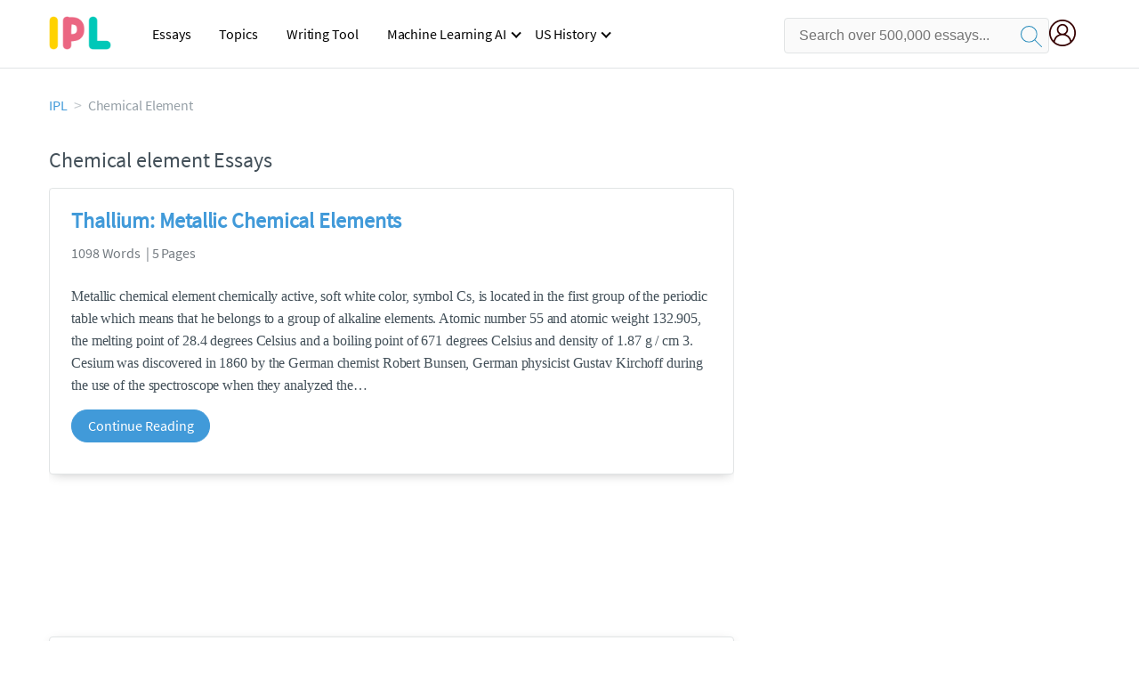

--- FILE ---
content_type: text/html; charset=UTF-8
request_url: https://www.ipl.org/topics/chemical-element
body_size: 2409
content:
<!DOCTYPE html>
<html lang="en">
<head>
    <meta charset="utf-8">
    <meta name="viewport" content="width=device-width, initial-scale=1">
    <title></title>
    <style>
        body {
            font-family: "Arial";
        }
    </style>
    <script type="text/javascript">
    window.awsWafCookieDomainList = ['monografias.com','cram.com','studymode.com','buenastareas.com','trabalhosfeitos.com','etudier.com','studentbrands.com','ipl.org','123helpme.com','termpaperwarehouse.com'];
    window.gokuProps = {
"key":"AQIDAHjcYu/GjX+QlghicBgQ/7bFaQZ+m5FKCMDnO+vTbNg96AGMf6bGuw9mDE9eyBCEMKniAAAAfjB8BgkqhkiG9w0BBwagbzBtAgEAMGgGCSqGSIb3DQEHATAeBglghkgBZQMEAS4wEQQMmnnQ9WfkpQc3fug0AgEQgDsAQF9NEt2/jo5Sc2Lxq/TmfDUwU2A472D8EU2hY1A6vahKX/mrrKco8Mbrl6Xbf4iRd1Ek87aXuadEDg==",
          "iv":"EkQVZwFMQwAABdiN",
          "context":"zpjJ7NLSyYYyHeEy0Xy2Qem+R4MMcttlHA1aPKc9gRlcz3uDgx2/xKrhd7+b0VpQAAZVvmozJcu8agVKIy9GSJqy39QNFjPJpRN4Df7ZQ7FCjIxiQ3ZFV25oaNbH+CJ77Y3QzEEfxxwTC2bL6vH5E2lzgDQQmZ+GzGKkeQPpeODP8Y3+y+6j4PBQeVy/2u56Ivg8fZh+XBWLMfny0RdKziNQxpBb7plyudU1ecqvcpiqnJ8xiwIIGnuwyz0gciqaQs/UWb02AYg4gKwne7dKZ1O6O9EPx/7lEsaumoGyz1bNwwHjNU+jrqxpdW4lYaxPAKO225GEAOidxHpwYvzAiBJfjqx+liRcyJ4eJN6adO7b5pUcOFzUxtmEr1BvESWRW4Keg0xLozlyHSOorcB57vlF9FR3CMJSE4D6NVHFHeyw3+yF1fIgVVg/F6HQFOFROJi+vunE6wFbrKk/By0/VUjGF90ZGec+X67aQylJ1uMMCv+uq8/Dz2v/Ayu7818+EV6BsTp9ThcX6paFl1HlNI1YY3YspVS33M3ZQbUgkochga3OtrQXOT1EA+cVilqa2CTbjXnmnX70edk7MldgsIkKZ9CgUm9ONgm14a26+BwMrMPK/w/IqVLub+qHGpYkm8jvz4aNjWDo7/WjkbZ7n2wt7w6GzDoEHQSefN2p8NV4tSKE0s3rlYoLbj9VznwJm7BiSGBZ7IkdJxlbGy4HyZC4v2zPUJoXNDZrg6nj/GbTzAiby4HaKV4Ms/DQX4F1lXKqFeEooXhTnKI94W28+rbDTMFy/4fQcFm+6Q=="
};
    </script>
    <script src="https://ab840a5abf4d.9b6e7044.us-east-2.token.awswaf.com/ab840a5abf4d/b0f70ab89207/49b6e89255bb/challenge.js"></script>
</head>
<body>
    <div id="challenge-container"></div>
    <script type="text/javascript">
        AwsWafIntegration.saveReferrer();
        AwsWafIntegration.checkForceRefresh().then((forceRefresh) => {
            if (forceRefresh) {
                AwsWafIntegration.forceRefreshToken().then(() => {
                    window.location.reload(true);
                });
            } else {
                AwsWafIntegration.getToken().then(() => {
                    window.location.reload(true);
                });
            }
        });
    </script>
    <noscript>
        <h1>JavaScript is disabled</h1>
        In order to continue, we need to verify that you're not a robot.
        This requires JavaScript. Enable JavaScript and then reload the page.
    </noscript>
</body>
</html>

--- FILE ---
content_type: text/html; charset=utf-8
request_url: https://www.ipl.org/topics/chemical-element
body_size: 11934
content:
<!DOCTYPE html>
<html>
    <head>
        <script type="text/javascript" src="https://cdn.cookielaw.org/consent/b0cd8d85-662e-4e9b-8eaf-21bfeb56b3d5/OtAutoBlock.js" ></script>
        <!--WAF script-->
        <script data-ot-ignore type="text/javascript" src="https://ab840a5abf4d.edge.sdk.awswaf.com/ab840a5abf4d/b0f70ab89207/challenge.compact.js" defer></script>
        <!--end WAF script-->
        
        
        
        <style>@charset "UTF-8";* {box-sizing: border-box;}html {-webkit-font-smoothing: antialiased;-webkit-text-size-adjust: none;text-size-adjust: none;}a {text-decoration: none;}blockquote, body, div, figure, footer, form, h1, h2, h3, h4, h5, h6, header, html, iframe, label, legend, li, nav, object, ol, p, section, table, ul {margin: 0;padding: 0;}article, figure, footer, header, hgroup, nav, section {display: block;}img {border: 0;}.row {max-width: 75rem;margin-left: auto;margin-right: auto;}.row::after, .row::before {content: " ";display: table;}.row::after {clear: both;}.row .row {max-width: none;margin-left: -0.625rem;margin-right: -0.625rem;max-width: none;}@media screen and (min-width: 40em) {.row .row {margin-left: -0.9375rem;margin-right: -0.9375rem;}}.column, .columns {width: 100%;float: left;padding-left: 0.625rem;padding-right: 0.625rem;}@media screen and (min-width: 40em) {.column, .columns {padding-left: 0.9375rem;padding-right: 0.9375rem;}}.column:last-child:not(:first-child), .columns:last-child:not(:first-child) {float: right;}.column.row.row, .row.row.columns {float: none;}.row .column.row.row, .row .row.row.columns {padding-left: 0;padding-right: 0;margin-left: 0;margin-right: 0;}.conditionally-visible{visibility: visible;}.display-none {display: none;}.small-2 {width: 16.6666666667%;}.small-offset-4 {margin-left: 33.3333333333%;}.small-8 {width: 66.6666666667%;}.small-12 {width: 100%;}@media screen and (max-width: 39.9375em) {.hide-for-small-only {display: none !important;}.header-splat__search-box{visibility: hidden;}.header-splat__search-box.conditionally-visible{visibility: visible;}}@media screen and (min-width: 40em) {.medium-offset-0 {margin-left: 0;}.medium-2 {width: 16.6666666667%;}.medium-4 {width: 33.3333333333%;}.medium-10 {width: 83.3333333333%;}}@media screen and (min-width: 40em) and (max-width: 63.9375em) {.hide-for-medium-only {display: none !important;}}@media screen and (max-width: 63.9375em) {.show-for-large {display: none !important;}}@media screen and (min-width: 64em) {.large-1 {width: 8.3333333333%;}.large-3 {width: 25%;}.large-4 {width: 33.3333333333%;}.large-8 {width: 66.6666666667%;}.large-11 {width: 91.6666666667%;}.large-offset-4 {margin-left: 33.3333333333%;}}a {color: #419ad9;text-decoration: none;}button {font-size: 16px;}.burger {margin-right: 1rem;position: relative;}@media screen and (max-width: 63.9375em) {.burger__hero-img {height: 20px;width: auto;}}.recurly-hosted-field, input, select, textarea {-webkit-border-radius: 0.3em;-moz-border-radius: 0.3em;-ms-border-radius: 0.3em;border-radius: 0.3em;border: 1px solid #e1e4e5;color: #435059;font-size: 1rem;padding: 0.8rem 1rem;transition: all 0.2s ease-in-out;}input[type="color"], input[type="date"], input[type="datetime-local"], input[type="datetime"], input[type="email"], input[type="month"], input[type="number"], input[type="password"], input[type="search"], input[type="tel"], input[type="text"], input[type="time"], input[type="url"], input[type="week"], select, textarea {display: block;width: 100%;}.heading-l, .heading-m, .heading-s, .heading-xl, .heading-xs, .heading-xxl {line-height: 1.35em;margin-bottom: 0.3125em;}.heading-m {font-size: 1.5rem;font-weight: 400;}.text-l, .text-m, .text-s, .text-xl, .text-xs, .text-xxs, .text-xxxs {line-height: 1.6em;margin-bottom: 0.9375em;}.text-m {font-size: 1rem;}.text-xs {font-size: 0.75rem;}.border--top{border-top:1px solid #e1e4e5}.padding-top-2{padding-top:2rem}.margin-top-1{margin-top:1rem}.underline{text-decoration:underline}.white{color:#fff}.margin-1{margin-bottom:1rem}.weight-700 {font-weight: 700;}.source-serif {font-family: "Source Serif Pro", serif;}.button, button {-webkit-border-radius: 1.125rem;-moz-border-radius: 1.125rem;-ms-border-radius: 1.125rem;border-radius: 1.125rem;background-color: #419ad9;border: 1px solid #419ad9;box-sizing: border-box;color: #fff;cursor: pointer;display: inline-block;line-height: 2.2rem;margin: 0 0 0.9375rem;padding: 0 1.125rem;text-align: center;text-decoration: none;white-space: nowrap;}.button--inverse, button--inverse {background-color: transparent;border: 1px solid #419ad9;color: #419ad9;}.button--block, button--block {display: block;margin-left: 0;margin-right: 0;width: 100%;}.icon--account {background-image: url(//assets.ipl.org/1.17/images/icons/user-icon-blue.png);background-position: center;background-repeat: no-repeat;height: 30px;width: 42px;}.card {-webkit-border-radius: 0.25rem;-moz-border-radius: 0.25rem;-ms-border-radius: 0.25rem;border-radius: 0.25rem;background-color: #fff;border: 1px solid #e1e4e5;line-height: 1.5rem;margin-bottom: 1.5rem;padding: 1.25rem 1.5rem;position: relative;}.card--bv-popup {position: absolute;text-align: left;visibility: hidden;z-index: 3;}.card--bv-popup--burger {border: 1px solid #737a80;position: absolute;top: 3.7rem;width: 20rem;}.card--bv-popup--burger-left {left: -0.5rem;}@media screen and (max-width: 39.9375em) {.card--bv-popup--burger-left {background-color: #fafafa;border-radius: 0;left: -1.1rem;top: 3.5rem;width: 99.9%;width: 99.9vw;}}.card__menu-list {list-style-type: none;}.card__menu-list-item {display: block;line-height: 0.8rem;margin-bottom: 1.5rem;text-align: left;}.card__menu-list-item:last-child {margin-bottom: 0;}.card__menu-list-header {border-bottom: 1px solid #e1e4e5;border-top: 1px solid #e1e4e5;color: #737a80;font-weight: 500;letter-spacing: 0.1rem;padding: 1rem 0;text-transform: uppercase;}.card__menu-list-link {color: #435059;}.nav-breadcrumbs {display: block;margin-bottom: 1.3em;}.nav-breadcrumbs > ::after {color: #c2c8cc;content: ">";font-size: 1.1em;margin: 0 0.4em;top: 14px;position: relative;}.nav-breadcrumbs > :last-child::after {content: " ";margin: 0;}.vertical-nav-list {margin-bottom: 1.7rem;}.vertical-nav-list__container {list-style: none;}.vertical-nav-list__item {font-size: 1rem;line-height: 1.75em;}.vertical-nav-list__item__anchor {color: #c2c8cc;margin-right: 0.3125em;}.paper--related__details {color: #737a80;display: block;font-size: 1rem;margin: 0.5rem 0 1.5rem;}.search-box {display: inline-block;position: relative;width: 100%;}.search-box__input {border: 1px solid transparent;border-radius: 4px;display: inline-block;font-size: 1rem;height: 3.75rem;margin: 0;padding: 1.25rem;padding-left: 1.875rem;padding-right: 3.75rem;position: relative;width: 100%;z-index: 1;}.search-box__input--gray-bg {background-color: #fafafa;border: 1px solid #e1e4e5;box-shadow: none;}.search-box__input--splat-header {height: 2.5rem;margin: 0;padding: 0.25rem;padding-left: 1rem;padding-right: 2.5rem;}@media screen and (max-width: 39.9375em) {.search-box__input--splat-header {border-radius: 0;padding-right: 0.5rem;}}.search-box__button {-webkit-border-radius: 0 4px 4px 0;-moz-border-radius: 0 4px 4px 0;-ms-border-radius: 0 4px 4px 0;border-radius: 0 4px 4px 0;display: block;height: 60px;margin: 0;outline: 0;padding: 0;position: absolute;right: 0;top: 0;width: 60px;z-index: 2;}.search-box__button--splat-header {background-color: #c2c8cc;border-bottom: 1px solid #c2c8cc;border-left: 0;border-right: 1px solid #c2c8cc;border-top: 1px solid #c2c8cc;height: 2.5rem;width: 2.5rem;}.search-box__svg-middle {vertical-align: middle;}.search-box__icon {color: #036;font-size: 22px;line-height: 3.75rem;text-align: center;}.search-box__icon--splat-header {line-height: 2.35rem;}@media screen and (max-width: 39.9375em) {.search-box__button--splat-header {display: none;}}.section-heading {margin-bottom: 0.9375rem;text-align: center;}@media screen and (min-width: 64em) {.section-heading {text-align: left;}}.header-splat {background-color: #red;border-bottom: 1px solid #e1e4e5;min-width: 20rem;padding: 0.8125rem 0;}.header-splat__logo-container {background-image: url(//assets.ipl.org/1.17/images/logos/ipl/logo-ipl.png);background-position: left center;background-repeat: no-repeat;display: block;height: 100%;}@media screen and (min-width: 40em) {.header-splat__logo-container {background-image: url(//assets.ipl.org/1.17/images/logos/ipl/logo-ipl.png);background-size: 70px;min-width: 205px;}}.header-splat__search-box {box-shadow: none;}.header-splat__search-box--btn-icon {background: url(//assets.ipl.org/1.17/images/icons/magnifying-glass-navy-blue.svg) center no-repeat;height: 30px;padding: 0.75rem;width: 30px;}.header-splat__search-box--btn-icon-mobile {background: url(//assets.ipl.org/1.17/images/icons/magnifying-glass-white.svg) center no-repeat;height: 30px;padding: 0.75rem;width: 30px;}@media screen and (max-width: 39.9375em) {.header-splat__search-box {left: 0;position: absolute;top: 4.1rem;visibility: hidden;}.header-splat__search-box--custom-nav {left: -66vw;position: absolute;top: 5.5rem;width: 100vw;}}.header-splat__search-box--btn-icon-mobile {background: url(//assets.ipl.org/1.17/images/icons/magnifying-glass-white.svg) center no-repeat;height: 30px;padding: 0.75rem;width: 30px;}.header-splat__search-toggle-container {cursor: pointer;display: block;font-size: 1.5rem;height: 2.3rem;position: absolute;right: 5rem;top: 0.3rem;visibility: visible;width: 2.3rem;}@media screen and (min-width: 40em) {.header-splat__search-toggle-container {visibility: hidden;}}.header-splat__search-toggle-container--custom-nav {right: 0;top: 0.8rem;}.header-splat__search-toggle-container--custom-nav-ng1 {top: 0.6rem;}.header-splat__columns {height: 2.5rem;position: relative;}.section {background-color: #fff;border-bottom: 0.0625rem solid #e1e4e5;min-width: 300px;padding-bottom: 3.75rem;padding-top: 3.75rem;position: relative;}.section--footer {background-color: #1d2226;border-bottom: 0;border-top: 0;padding-bottom: 5rem;text-align: center;}@media screen and (min-width: 40em) {.section--footer {text-align: left;}}.unstyled {list-style: none;}.full-height {height: 100%;}.vert-center {margin-bottom: 0;margin-top: 0;position: relative;top: 50%;transform: translateY(-50%);}.cursor-pointer {cursor: pointer;}.center {text-align: center;}@media screen and (max-width: 39.9375em) {.center--small-down {text-align: center;}}.align-right {text-align: right;}@media screen and (min-width: 40em) {.align-right--medium {text-align: right;}}.align-left {text-align: left;}.margin-4 {margin-bottom: 4rem;}.margin-right-1 {margin-right: 1rem;}@media screen and (min-width: 64em) {.margin-right-1-5--large {margin-right: 1.5rem;}}.no-padding {padding: 0;}.padding-top-1 {padding-top: 1rem;}.brand-primary {color: #419ad9;}.brand-secondary {color: #419ad9;}.mid-gray {color: #737a80;}.ash-gray {color: #959fa6;}.box-shadow {-webkit-box-shadow: 0 3px 13px -5px rgba(0, 0, 0, 0.3);-moz-box-shadow: 0 3px 13px -5px rgba(0, 0, 0, 0.3);box-shadow: 0 3px 13px -5px rgba(0, 0, 0, 0.3);}.display-block {display: block;}.margin-bottom-2 {align-items: center;justify-content: flex-start;}.display-inline-block {display: inline-flex;}@media screen and (min-width: 40em) {.display-inline-block--medium {display: inline-block;}}.vert-align-middle {vertical-align: middle;}.position-relative {position: relative;}.text-ellipsis-after::after {content: "…";}.break-word {word-wrap: break-word;}.capitalize {text-transform: capitalize;padding: 0;}@media screen and (min-width: 64em) {.hide-for-large-up {display: none;}}body {color: #435059;font: 16px "Source Sans Pro", system-ui, sans-serif;letter-spacing: -0.1px;}@media screen and (max-width: 39.9375em) {#RelatedDocumentCenter > li:nth-child(1), #RelatedDocumentCenter > li:nth-child(3), #RelatedDocumentCenter > li:nth-child(5), #RelatedDocumentCenter > li:nth-child(9) {display: inline-block;height: 900px;overflow: hidden;}}@media screen and (min-width: 40em) {#RelatedDocumentCenter > li:nth-child(1) {display: inline-block;height: 500px;overflow: hidden;}}@font-face {font-family: "Source Sans Pro";font-style: normal;font-weight: 400;font-display: block;src: local("Source Sans Pro Regular"), local("SourceSansPro-Regular"), url(//assets.ipl.org/1.17/fonts/source-sans-pro-v12-latin-regular.woff2) format("woff2"), url(//assets.ipl.org/1.17/fonts/source-sans-pro-v12-latin-regular.woff) format("woff");}.clearfix, nav:after {clear: both;}.header-navbar .nav-container nav ul, .header-navbar .nav-container nav ul li {margin: 0;float: left;}.nav-toggle, .header-navbar .nav-container nav ul, .header-navbar .nav-container nav ul ul li, .header-navbar .nav-container nav ul ul ul li {position: relative;}.header-navbar .nav-container {margin-left: auto;}.search-mobile-show, .toggle, [id^="drop"] {display: none;}nav {margin: 0;padding: 0;display: flex !important;justify-content: end;}nav:after {content: "";display: table;}.header-navbar .nav-container nav ul {padding: 0;list-style: none;}.header-navbar .nav-container nav ul li {display: inline-block;}.header-navbar .nav-container nav ul li:hover > ul {display: inherit;}.header-navbar .nav-container nav ul ul {display: none;position: absolute;top: 40px;z-index: 4444;background-color: #fff;width: 270px;}.header-navbar .nav-container nav ul ul li {float: none;display: list-item;background: linear-gradient(to bottom, #fff, #e4e4e4);}.header-navbar .nav-container nav ul ul li:hover {background: #555;}.header-navbar .nav-container nav ul ul li a:not(:only-child):after {right: 8px;border-width: 2px 2px 0 0;}.header-navbar .nav-container nav ul ul ul {left: 270px;top: 0;}.header-navbar .nav-container nav ul ul li input:hover, .header-navbar .nav-container nav ul ul li:hover > a {color: #fff;}.header-navbar .nav-container nav ul ul li:hover a::after {border-color: #fff;}nav a {display: block;padding: 0 16px;color: #000;font-size: 16px;line-height: 50px;text-decoration: none;}nav li a:not(:only-child):after {border: solid #000;border-width: 0 2px 2px 0;display: inline-block;padding: 3px;position: absolute;top: 45%;transform: rotate(45deg) translateY(-50%);-webkit-transform: rotate(45deg) translateX(-50%);content: "";margin-left: 10px;}.nav-toggle span, .nav-toggle span:after, .nav-toggle span:before {cursor: pointer;border-radius: 1px;height: 3px;width: 25px;background: #000;position: absolute;display: block;content: "";transition: 0.3s ease-in-out;}.nav-toggle {display: none;left: 0;cursor: pointer;padding: 10px 35px 16px 0;top: 2px;}.nav-toggle span:before {top: -10px;}.nav-toggle span:after {bottom: -10px;}.icon--account {background-image: url(../assets/user.png);background-size: 100%;height: 42px;width: 42px;}.search-box__button--splat-header {background-color: transparent !important;border: 0 !important;}.header-splat.fixed {position: fixed;width: 100%;z-index: 8888;}.nav-mobile {position: relative !important;height: auto;padding-right: 15px;}.header-splat__search-box-container {width: 100% !important;}.header-splat__search-box-container .d-flex {display: flex;padding-top: 4px;align-items: center;justify-content: end;}.user-account {margin-left: 15px;margin-top:5px}.search-bg-grey {background-color: #eaebed;font-size: 14px;}.search-box__button {border: none;}.header-splat__logo-container {margin-top: 4px;background-size: 70px;}.header-row {display: flex !important;}.header-navbar {width: 200% !important;visibility: visible !important;}@media all and (max-width: 62em) {.header-navbar .nav-container nav ul ul, .header-navbar .nav-container nav ul ul ul li {position: static;}.header-navbar .nav-container nav ul ul li, .header-navbar .nav-container nav ul ul li:hover {background: 0 0;}.bordered {border-top: 1px solid #999;}.mobile-flex {display: flex;align-items: center;margin-left: 10px;}.nav-toggle, .header-navbar .nav-container nav ul ul, .header-navbar .nav-container nav ul ul li {display: block;}.header-navbar .nav-container {position: absolute;left: 0;width: 100%;z-index: 4444;background: linear-gradient(to bottom, #fff, #e4e4e4);top: 50px;}nav {margin: 0;justify-content: start;}[id^="drop"]:checked + ul, .header-navbar .nav-container nav ul li {display: block;width: 100%;}.header-navbar .nav-container nav ul ul {float: none;color: #fff;width: 100%;background-color: transparent !important;}.header-navbar .nav-container nav ul ul .toggle {padding-bottom: 5px;}.header-navbar .nav-container nav ul ul a {padding-left: 35px;}.header-navbar .nav-container nav ul ul li a {color: #000 !important;}.header-navbar .nav-container nav ul ul ul a {padding: 0 20px 0 55px;}.header-navbar .nav-container nav ul ul li {width: 100%;}.menu, .toggle + a, nav li a:not(:only-child):after {display: none;}.toggle {display: block;padding: 20px;color: #000;font-size: 16px;position: relative;}.toggle:after {border: solid #000;border-width: 0 2px 2px 0;display: inline-block;padding: 3px;position: absolute;top: 45%;transform: rotate(45deg) translateY(-50%);-webkit-transform: rotate(45deg) translateX(-50%);content: "";margin-left: 10px;right: 8px;}.header-navbar, .header-splat__search-box-container {width: 50%;}}@media screen and (max-width: 39.9375em) {.header-splat__search-box--custom-nav {left: 0;position: fixed;top: 74px;width: 100%;}.search-box__button--splat-header {display: block;border: none;}}.search-bg-grey {background-color: #fff;font-size: 14px;border: 1px solid #ccc;}.user-account {margin-left: 0;}}@media (max-width: 26.25em) {.icon--account {width: 30px;}}</style>
        <script>
window.dataLayer = window.dataLayer || [];
dataLayer.push({ "environment": "production" });
dataLayer.push({ "ga_enable_tracking": "true" });
dataLayer.push({ "version": "2.2.101" });
</script>
<!-- Google Tag Manager -->
<script>(function(w,d,s,l,i){w[l]=w[l]||[];w[l].push({'gtm.start':
new Date().getTime(),event:'gtm.js'});var f=d.getElementsByTagName(s)[0],
j=d.createElement(s),dl=l!='dataLayer'?'&l='+l:'';j.setAttributeNode(d.createAttribute('data-ot-ignore'));j.setAttribute('class','optanon-category-C0001');j.async=true;j.src=
'https://www.googletagmanager.com/gtm.js?id='+i+dl;f.parentNode.insertBefore(j,f);
})(window,document,'script','dataLayer','GTM-T86F369');</script>
<!-- End Google Tag Manager -->
        
        <title>Chemical element Essays | ipl.org</title>
        <meta name="description" content="Free Essays from Internet Public Library | Metallic chemical element chemically active, soft white color, symbol Cs, is located in the first group of the..." /><meta name="viewport" content="width=device-width, initial-scale=1.0" /><meta http-equiv="Content-Security-Policy" content="upgrade-insecure-requests;block-all-mixed-content" />
        <link rel="canonical" href="https://www.ipl.org/topics/chemical-element" />
        
        
    </head>
    <body class="">
        
        <div id="app">
            <div><header class="header-splat "><div class="row header-row"><div class="columns large-1 medium-1 small-2 header-splat__columns mobile-flex"><label for="drop" class="nav-toggle"><span></span></label><a href="https://www.ipl.org" class="show-for-large display-inline-block vert-align-middle full-height"><div class="header-splat__logo-container"></div></a><div class="hide-for-large-up display-inline-block vert-align-middle full-height"><a href="https://www.ipl.org" class="cursor-pointer"><img name="Homepage" class="vert-center" src="//assets.ipl.org/1.17/images/logos/ipl/logo-ipl.png" width="70" height="35" alt="ipl-logo"/></a></div></div><div class="columns large-6 medium-5 small-4 full-height header-navbar"><div class="nav-container"><nav><input type="checkbox" id="drop"/><ul class="menu"><li><a href="/writing">Essays</a></li><li><a href="/topics">Topics</a></li><li><a href="/editor">Writing Tool</a></li><li><a href="/div/machine-learning-ai/">Machine Learning AI</a><input type="checkbox" id="drop-2"/><ul><li class="bordered"><a href="/div/chatgpt/">ChatGPT</a></li></ul></li><li><a href="#">US History</a><input type="checkbox" id="drop-2"/><ul><li class="bordered"><a href="/div/potus/">Presidents of the United States</a><input type="checkbox" id="drop-3"/><ul><li><a href="/div/potus/jrbiden.html ">Joseph Robinette Biden</a></li><li><a href="/div/potus/djtrump.html ">Donald Trump</a></li><li><a href="/div/potus/bhobama.html ">Barack Obama</a></li></ul></li><li class="bordered"><a href="/div/stateknow">US States</a><input type="checkbox" id="drop-4"/><ul><li><a href="/div/stateknow/popchart.html ">States Ranked by Size &amp; Population</a></li><li><a href="/div/stateknow/dates.html">States Ranked by Date</a></li></ul></li></ul></li></ul></nav></div></div><div class="columns large-5 medium-6 small-4 header-splat__search-box-container"><div class="d-flex"><div class="search-box header-splat__search-box header-splat__search-box--low search-box z-index-2" id="ipl__search-box"><form class="search-box header-splat__search-box header-splat__search-box--custom-nav" id="search-form" action="/search" method="GET"><input type="text" name="query" class="search-box__input search-box__input--gray-bg search-box__input--splat-header undefined" placeholder="Search over 500,000 essays..."/><button class="search-box__button search-box__button--splat-header" type="submit"><span class="search-box__icon search-box__icon--splat-header"><img class="search-box__svg search-box__svg-middle" src="//assets.ipl.org/1.17/images/icons/ipl/magnifying-glass.svg" alt="search" width="24px" height="24px"/></span></button></form></div><div class="header-splat__columns align-right user-account"><div class="header-splat__search-toggle-container" data-bv-click="toggleClass(&#x27;conditionally-visible&#x27;):&#x27;search-form&#x27;;"><img class="search-box__svg search-box__svg-middle" src="//assets.ipl.org/1.17/images/icons/ipl/magnifying-glass.svg" alt="search" width="24px" height="24px"/></div><a href="https://www.ipl.org/dashboard" rel="nofollow" aria-label="My Account"><div class="burger full-height vert-align-middle display-inline-block cursor-pointer position-relative"><div class="vert-center"><img width="30" height="30" src="//assets.ipl.org/1.17/images/icons/user.png" alt="user-icon"/></div></div></a></div></div></div></div><script type="text/javascript" src="/s/js/contentFlagging.min.js?v=2.2.101" defer=""></script></header><div class="row small-12 columns padding-top-1"><nav class="margin-bottom-2"><ul class="unstyled nav-breadcrumbs"><li class="display-inline-block"><a href="/" class="capitalize brand-primary">IPL</a></li><li class="display-inline-block"><span class="ash-gray capitalize">Chemical element</span></li></ul></nav></div><div class="row "><div class="columns large-8 position-relative margin-4"><section class=""><div class="section-heading"><h1 class="heading-m">Chemical element Essays</h1></div><ul id="RelatedDocumentCenter" class="unstyled"><li><div class="card box-shadow"><a href="/essay/Thallium-Research-Paper-PJMJKAXTTU"><h2 class="heading-m weight-700 brand-secondary">Thallium: Metallic Chemical Elements</h2></a><span class="paper--related__details">1098 Words  | 5 Pages</span><p class="text-m source-serif break-word text-ellipsis-after">Metallic chemical element chemically active, soft white color, symbol Cs, is located in the first group of the periodic table which means that he belongs to a group of alkaline elements. Atomic number 55 and atomic weight 132.905, the melting point of 28.4 degrees Celsius and a boiling point of 671 degrees Celsius and density of 1.87 g / cm 3. Cesium was discovered in 1860 by the German chemist Robert Bunsen, German physicist Gustav Kirchoff during the use of the spectroscope when they analyzed the</p><div class=""><a class="button text-m " href="/essay/Thallium-Research-Paper-PJMJKAXTTU">Continue Reading</a></div></div></li><li><div class="card box-shadow"><a href="/essay/Chemical-Elements-Lab-Report-F62E5828192778DC"><h2 class="heading-m weight-700 brand-secondary">Chemical Elements Lab Report</h2></a><span class="paper--related__details">514 Words  | 3 Pages</span><p class="text-m source-serif break-word text-ellipsis-after">The chemical elements are divided into two broad groups, the metals and the non-metals.  In this experiment, you will examine some members of the metal group and identify similarities and differences in their physical and chemical properties. Metals are the elements that are found in the left of the periodic table with high electrical and thermal conductivity. Metals lose electrons to create positive ion charges. Metals have a unique shine, are prone to forming, have a high tendency to form cations</p><div class=""><a class="button text-m " href="/essay/Chemical-Elements-Lab-Report-F62E5828192778DC">Continue Reading</a></div></div></li><li><div class="card box-shadow"><a href="/essay/Calcium-119-Chemical-Elements-In-The-Periodic-637D1847CCF68B0F"><h2 class="heading-m weight-700 brand-secondary">Calcium: 119 Chemical Elements In The Periodic Table</h2></a><span class="paper--related__details">544 Words  | 3 Pages</span><p class="text-m source-serif break-word text-ellipsis-after">Calcium is one of the 119 chemical elements in the periodic table, often symbolises as Ca and its atomic number is 20. Calcium is a soft silvery alkaline metal and it is also the fifth of the most abundant element by mass on the Earth, but it is not easy to find in nature because it easily reacts with water and oxygen. It is important for all the living organisms, especially for sells. Calcium is found in many foods that people eat everyday, people have to get and consume a specific amount of calcium</p><div class=""><a class="button text-m " href="/essay/Calcium-119-Chemical-Elements-In-The-Periodic-637D1847CCF68B0F">Continue Reading</a></div></div></li><li><div class="card box-shadow"><a href="/essay/Joseph-Black-Why-Magnesium-Is-A-Chemical-F3XRYFBGXPV"><h2 class="heading-m weight-700 brand-secondary">Joseph Black: Why Magnesium Is A Chemical Element?</h2></a><span class="paper--related__details">258 Words  | 2 Pages</span><p class="text-m source-serif break-word text-ellipsis-after">Magnesium is a chemical element with the symbol “Mg”. Magnesium is a shiny gray solid. The atomic number is 12 and it’s atomic mass is 24.305. Joseph Black a Scottish physician and chemist recognized magnesium as an element in 1755 but it was isolated by Sir Humphry Davy in 1808 (Periodic Table). High magnesium can be found in foods including nuts, fish, beans, avocados, yogurt, bananas, dried fruit, dark chocolate, and more. In Magnesium there are 12 electrons, 12 neutrons, and 12 protons. It’s</p><div class=""><a class="button text-m " href="/essay/Joseph-Black-Why-Magnesium-Is-A-Chemical-F3XRYFBGXPV">Continue Reading</a></div></div></li><li><div class="card box-shadow"><a href="/essay/The-Disappearing-Spoon-Book-Report-B7C9076D220D95CB"><h2 class="heading-m weight-700 brand-secondary">The Disappearing Spoon Book Report</h2></a><span class="paper--related__details">886 Words  | 4 Pages</span><p class="text-m source-serif break-word text-ellipsis-after">book mentioning about various chemical substances, The Disappearing Spoon, focuses on the history of the periodic table by collaborating all the various information about the chemical substances into stories. These stories reveal how each of these element affect the people who discovered them, in ways that are both positive and negative to the discoverer. At the beginning of the book, the author mentions about this element named Mercury. As stated in the book, the chemical name of Mercury is Hydragyrm</p><div class=""><a class="button text-m " href="/essay/The-Disappearing-Spoon-Book-Report-B7C9076D220D95CB">Continue Reading</a></div></div></li><li><div class="card box-shadow"><a href="/essay/John-Dalton-Research-Paper-F35LPSFMGXFV"><h2 class="heading-m weight-700 brand-secondary">John Dalton Research Paper</h2></a><span class="paper--related__details">808 Words  | 4 Pages</span><p class="text-m source-serif break-word text-ellipsis-after">essential concepts for scientists to understand, because they explain how chemicals and elements act and react. Atoms help show what elements do when put in different circumstances and why they do that.    
	An atom’s structure is based on its number of shells or periods. Those are the orbitals surrounding the atom where the electrons are. Atoms are made of electrons, protons, and neutrons, and the number of those depends on the element. The amount of electrons and protons depends on the element’s atomic</p><div class=""><a class="button text-m " href="/essay/John-Dalton-Research-Paper-F35LPSFMGXFV">Continue Reading</a></div></div></li><li><div class="card box-shadow"><a href="/essay/The-Latin-Word-Aluminum-Was-Discovered-In-8DAF1311C0CA7302"><h2 class="heading-m weight-700 brand-secondary">The Latin Word Aluminum Was Discovered In Denmark</h2></a><span class="paper--related__details">352 Words  | 2 Pages</span><p class="text-m source-serif break-word text-ellipsis-after">year of 1825. Alum was used by the Greek and Romans for medicine as an astringent, and dyeing processes.  Aluminum is a chemical element that is located in the boron group. Aluminum’s chemical symbol is Al, and  its atomic number is 13. The chemical is a silvery- white, nonmagnetic, ductile metal, that is used all throughout the universe. It’s also the third most abundant element , and the most abundant in the Earth’s crust.

	Aluminum was discovered in the Earth’s crust in the as early as 1787 and</p><div class=""><a class="button text-m " href="/essay/The-Latin-Word-Aluminum-Was-Discovered-In-8DAF1311C0CA7302">Continue Reading</a></div></div></li><li><div class="card box-shadow"><a href="/essay/Plutonium-Dangerous-Element-P3RDMYFBUXPT"><h2 class="heading-m weight-700 brand-secondary">Plutonium Dangerous Element</h2></a><span class="paper--related__details">988 Words  | 4 Pages</span><p class="text-m source-serif break-word text-ellipsis-after">In this paper, is the basic information of the dangerous element; plutonium (Pu). Plutonium is a very fascinating element on the periodic table. It is fascinating regarding its toxic potency and involvement in weapons. Which is why I am choosing to do a paper on this element, people need to realize both how dangerous it is, what it is, how it came to be, and what it can do. 
Plutonium is in the transitional metals section of the periodic table. Plutonium has the atomic number 94 and a molar mass</p><div class=""><a class="button text-m " href="/essay/Plutonium-Dangerous-Element-P3RDMYFBUXPT">Continue Reading</a></div></div></li><li><div class="card box-shadow"><a href="/essay/1869-Dmitri-Mendeleev-Research-Paper-8874F199DF8C7BB5"><h2 class="heading-m weight-700 brand-secondary">1869 Dmitri Mendeleev Research Paper</h2></a><span class="paper--related__details">1688 Words  | 7 Pages</span><p class="text-m source-serif break-word text-ellipsis-after">use several elements for chemical equations and experiments based on their properties. This concept is known as The Periodic Table which, cited from the Merriam-Webster dictionary, is &quot;an arrangement of chemical elements based on the periodic law&quot;. However, even though he was the first to find out a pattern between every element, he unfortunately was not the first to attempt at the arrangement of the elements. The periodic table of elements is a very organized set of chemical elements placed in many</p><div class=""><a class="button text-m " href="/essay/1869-Dmitri-Mendeleev-Research-Paper-8874F199DF8C7BB5">Continue Reading</a></div></div></li><li><div class="card box-shadow"><a href="/essay/Paper-On-Dmitri-Mendeleev-1AF0E31179C18F64"><h2 class="heading-m weight-700 brand-secondary">Paper On Dmitri Mendeleev</h2></a><span class="paper--related__details">639 Words  | 3 Pages</span><p class="text-m source-serif break-word text-ellipsis-after">Dmitri Mendeleev is one of the greatest chemists of all time.  Among his accomplishments, Mendeleev created the Periodic Table of Elements and wrote many chemistry textbooks.  Some of those textbooks are still studied today.  Without Mendeleev, the field of chemistry would not be the same.  Additionally, without Mendeleev, chemists might not have discovered the periodic table till much later.  The works and discoveries of Dmitri Mendeleev have changed the world.
Mendeleev starting impacting others</p><div class=""><a class="button text-m " href="/essay/Paper-On-Dmitri-Mendeleev-1AF0E31179C18F64">Continue Reading</a></div></div></li><li><div class="card box-shadow"><a href="/essay/Fundamental-Building-Blocks-Chemistry-Water-And-Ph-F3EFGPH42DTT"><h2 class="heading-m weight-700 brand-secondary">Fundamental Building Blocks: Chemistry, Water, And Ph</h2></a><span class="paper--related__details">983 Words  | 4 Pages</span><p class="text-m source-serif break-word text-ellipsis-after">Chapter 2  Fundamental Building Blocks: Chemistry, Water, and pH
1.	Cells that make up complex living things do what they do because of a chemical reaction
2.	Repulsion &amp; bonding, latching on &amp; re-forming, depositing &amp; breaking down what makes people plants and birds function at this level is chemistry
2.1 Chemistry’s Building Block: The Atom
		1. Matter could defined as anything that takes up space and has a mass
		2. Mass it’s a measure of matter in any given object
		3. Atom are composed of tiny</p><div class=""><a class="button text-m " href="/essay/Fundamental-Building-Blocks-Chemistry-Water-And-Ph-F3EFGPH42DTT">Continue Reading</a></div></div></li><li><div class="card box-shadow"><a href="/essay/Pre-Ap-Physical-Science-The-Importance-Of-FK9ERUHENDTV"><h2 class="heading-m weight-700 brand-secondary">Pre-Ap Physical Science: The Importance Of Electrons</h2></a><span class="paper--related__details">507 Words  | 3 Pages</span><p class="text-m source-serif break-word text-ellipsis-after">are arranged in different energy levels and they orbit around the nucleus like the Earth revolves around the Sun. Electrons are important in atoms, compounds, and chemical bonds involved in chemical reactions. These subatomic particles have importanance to the organization of elements into periods &amp; groups, characteristics of elements in the same periods &amp; groups, and the formation of compounds based on periodic table placement. 
	The organization of periods and groups consist of the number of valence</p><div class=""><a class="button text-m " href="/essay/Pre-Ap-Physical-Science-The-Importance-Of-FK9ERUHENDTV">Continue Reading</a></div></div></li><li><div class="card box-shadow"><a href="/essay/Periodic-Table-Of-Elements-Los-Alamos-National-DE4E1C07BAD06C94"><h2 class="heading-m weight-700 brand-secondary">Periodic Table Of Elements: Los Alamos National Laboratory</h2></a><span class="paper--related__details">390 Words  | 2 Pages</span><p class="text-m source-serif break-word text-ellipsis-after">&quot;Periodic Table of Elements.&quot; Periodic Table of Elements: Los Alamos National Laboratory.Department of Energy, 2016. Web. 25 June 2017. The group Uranium is found in is called actinides. The period Uranium is found is 7, and the block is block F. The symbol for Uranium is U. The atomic mass is 238.029 moles. The electron configuration for Uranium is [Rn]7s^25F^36D^1. The boiling point is 4131 C and the melting point is 1135 C. Uranium has 92 protons, 146 electrons, and 92 neutrons. Uranium’s</p><div class=""><a class="button text-m " href="/essay/Periodic-Table-Of-Elements-Los-Alamos-National-DE4E1C07BAD06C94">Continue Reading</a></div></div></li><li><div class="card box-shadow"><a href="/essay/Plutonium-Legendary-Period-Table-Of-Elements-F61F21C5875337DD"><h2 class="heading-m weight-700 brand-secondary">Plutonium: Legendary Period Table Of Elements</h2></a><span class="paper--related__details">1310 Words  | 6 Pages</span><p class="text-m source-serif break-word text-ellipsis-after">the many elements that are included on the legendary Period Table of Elements. It is the chemical element that holds the atomic number 94 and is a very dense, silvery, radioactive metal that can be found in the fuel in nuclear reactors as well as in explosives for nuclear fission weapons. But, recently Gregory R. Choppin Professor of Chemistry at Florida State University, Thomas Albrecht-Schmitt, has unlocked an amazing plutonium discovery providing evidence that plutonium (and other chemical elements)</p><div class=""><a class="button text-m " href="/essay/Plutonium-Legendary-Period-Table-Of-Elements-F61F21C5875337DD">Continue Reading</a></div></div></li><li><div class="card box-shadow"><a href="/essay/The-Periodic-Table-7D621AB6E466C2F9"><h2 class="heading-m weight-700 brand-secondary">The Periodic Table</h2></a><span class="paper--related__details">772 Words  | 4 Pages</span><p class="text-m source-serif break-word text-ellipsis-after">The Periodic Table is used to show how elements are similar. The elements are split into groups and periods. Elements in the same columns have similar chemical and physical properties. I will be describing three of the element on the periodic table and explain how the earth would be like without them. These elements, that I have chosen are Rhenium, Osmium, and Iridium
Rhenium is element 75 on the periodic table as a metal. It is located under manganese, but it was not always there. Rhenium was discovered</p><div class=""><a class="button text-m " href="/essay/The-Periodic-Table-7D621AB6E466C2F9">Continue Reading</a></div></div></li><li><div class="card box-shadow"><a href="/essay/Research-Paper-On-Hydrogen-8E08F1C90A8F30AC"><h2 class="heading-m weight-700 brand-secondary">Research Paper On Hydrogen</h2></a><span class="paper--related__details">755 Words  | 4 Pages</span><p class="text-m source-serif break-word text-ellipsis-after">of time has always meant a significant amount of importance to science. Hydrogen for those who do not know hydrogen is the most abundant element in the universe. Nearly nine out of every ten atoms in the universe are hydrogen atoms. Hydrogen is with oxygen and silicon in abundance in the universe making them the big three. Hydrogen is the simplest of all elements. It only consists of one proton and one electron.
    Hydrogen was first discovered in seventeen sixty-six by English Chemist and physicist</p><div class=""><a class="button text-m " href="/essay/Research-Paper-On-Hydrogen-8E08F1C90A8F30AC">Continue Reading</a></div></div></li><li><div class="card box-shadow"><a href="/essay/Ytterbium-Research-Papers-P37C6QHE2DTT"><h2 class="heading-m weight-700 brand-secondary">Ytterbium Research Papers</h2></a><span class="paper--related__details">397 Words  | 2 Pages</span><p class="text-m source-serif break-word text-ellipsis-after">Ytterbium is a rare earth metal, one of the elements found in Row 6 of the periodic table. It has an atomic number of 70, an atomic mass of 173.04, and a chemical symbol of Yb. Ytterbium is a typical metal that is both ductile and malleable. It has a melting point of 1,515°F (824°C), a boiling point of 2,600°F (1,427°C), and a density of 7.01 grams per cubic centimeter. Ytterbium is a relatively reactive element that is usually stored in sealed containers to prevent its reacting with oxygen of the</p><div class=""><a class="button text-m " href="/essay/Ytterbium-Research-Papers-P37C6QHE2DTT">Continue Reading</a></div></div></li><li><div class="card box-shadow"><a href="/essay/Neon-Research-Paper-PKKSJAHE28TV"><h2 class="heading-m weight-700 brand-secondary">Neon Research Paper</h2></a><span class="paper--related__details">461 Words  | 2 Pages</span><p class="text-m source-serif break-word text-ellipsis-after">The element Neon has a symbol of Ne.  Neon’s atomic number is 10, which is the same as its protons. The protons and electrons are always the same. That means the electrons are 10 and put into two different rings.  On the first ring there will be 2 electrons and on the second ring there is 8 electrons.  That gives them a total of 10 electrons.  Along with atomic number, protons, and electrons there is a atomic mass which is 20.1797. 

Neon was discovered by Sir William Ramsay, a Scottish chemist,</p><div class=""><a class="button text-m " href="/essay/Neon-Research-Paper-PKKSJAHE28TV">Continue Reading</a></div></div></li><li><div class="card box-shadow"><a href="/essay/How-Did-Dmitri-Mendeleev-Build-The-Periodic-F3F26QMG5PV"><h2 class="heading-m weight-700 brand-secondary">How Did Dmitri Mendeleev Build The Periodic Law</h2></a><span class="paper--related__details">720 Words  | 3 Pages</span><p class="text-m source-serif break-word text-ellipsis-after">trying to organize the elements. He was writing the properties of the elements and arranging them. Until he realized, that by putting them in order of increasing atomic weight the next certain types of elements regularly occurred. The other person that helped develop the Periodic Table was Antoine</p><div class=""><a class="button text-m " href="/essay/How-Did-Dmitri-Mendeleev-Build-The-Periodic-F3F26QMG5PV">Continue Reading</a></div></div></li><li><div class="card box-shadow"><a href="/essay/R-J-John-Daltons-Theory-Of-Atoms-C17008FAA4EC0E26"><h2 class="heading-m weight-700 brand-secondary">R. J. John Dalton&#x27;s Theory Of Atoms</h2></a><span class="paper--related__details">710 Words  | 3 Pages</span><p class="text-m source-serif break-word text-ellipsis-after">matter is composed of extremely small particles called atoms which cannot be subdivided, created, or destroyed, atoms of a given element are identical in their physical and chemical properties, atoms of different elements differ in their physical and chemical properties, atoms of different elements combine in simple, whole number ratios to form compounds, and in chemical reactions, atoms are combined, separated, or rearranged</p><div class=""><a class="button text-m " href="/essay/R-J-John-Daltons-Theory-Of-Atoms-C17008FAA4EC0E26">Continue Reading</a></div></div></li></ul></section></div></div><div class="row columns"></div><script src="//assets.ipl.org/1.17/js/scripts.1.17.106.min.js" type="text/javascript" async=""></script></div><footer class="section section--footer padding-top-1 "><div class="row"><div class="align-left small-8 small-offset-1 medium-offset-0 medium-3 large-3 columns margin-top-1"><div class="vertical-nav-list "><div class="vertical-nav-list__heading weight-700 white margin-1">Company</div><ul class="vertical-nav-list__container display-block full-width"><li class="vertical-nav-list__item margin-right-1 margin-right-1-5--large heading-xxs"><a class="vertical-nav-list__item__anchor text-m mid-gray" href="https://www.ipl.org/about-us/privacy">About Us</a></li><li class="vertical-nav-list__item margin-right-1 margin-right-1-5--large heading-xxs"><a class="vertical-nav-list__item__anchor text-m mid-gray" href="https://www.ipl.org/about-us/contact">Contact</a></li></ul></div></div><div class="align-left small-8 small-offset-1 medium-offset-0 medium-4 large-4 columns margin-top-1"><div class="vertical-nav-list "><div class="vertical-nav-list__heading weight-700 white margin-1">Legal</div><ul class="vertical-nav-list__container display-block full-width"><li class="vertical-nav-list__item margin-right-1 margin-right-1-5--large"><a class="vertical-nav-list__item__anchor text-m mid-gray" target="_blank" rel="nofollow" href="https://www.learneo.com/legal/copyright-policy">Copyright Policy</a></li><li class="vertical-nav-list__item margin-right-1 margin-right-1-5--large"><a class="vertical-nav-list__item__anchor text-m mid-gray" target="_blank" rel="nofollow" href="https://www.learneo.com/legal/community-guidelines">Community Guidelines</a></li><li class="vertical-nav-list__item margin-right-1 margin-right-1-5--large"><a class="vertical-nav-list__item__anchor text-m mid-gray" target="_blank" rel="nofollow" href="https://www.learneo.com/legal/honor-code">Our Honor Code</a></li><li class="vertical-nav-list__item margin-right-1 margin-right-1-5--large"><a class="vertical-nav-list__item__anchor text-m mid-gray" target="_blank" rel="nofollow" href="https://www.learneo.com/legal/privacy-policy">Privacy Policy</a></li><li class="vertical-nav-list__item margin-right-1 margin-right-1-5--large"><a class="vertical-nav-list__item__anchor text-m mid-gray" target="_blank" rel="nofollow" href="https://ipl.org/about-us/terms">Service Terms</a></li></ul></div></div><div class="align-left small-8 small-offset-1 medium-offset-0 medium-3 large-3 columns"><div class="vertical-nav-list"></div></div><div class="align-left small-8 small-offset-1 medium-offset-0 medium-2 large-2 columns float-none-mobile"><div class="vertical-nav-list "><ul class="vertical-nav-list__container"><li class="vertical-nav-list__item "><a href="https://www.ipl.org"><img alt="ipl logo" class="position-absolute--medium" src="//assets.ipl.org/1.17/images/logos/ipl/logo-ipl.svg" width="69" height="69"/></a></li></ul></div></div><div></div></div><div class="row"><div class="center--small-down small-12 columns border--top padding-top-2"><div class="vertical-nav-list "><ul class="vertical-nav-list__container"><li class="vertical-nav-list__item "><span class="vertical-nav-list__item__anchor text-m mid-gray">Copyright © 2026 IPL.org All rights reserved.</span></li></ul></div></div></div></footer><script type="text/javascript">
var documentCtaButtons = document.querySelectorAll(".button--extra_container.show-for-small-only a, a.document__middle, #ShowMoreButton, #ShowMoreButtonExtra, .paper-product-header__button, .icon--account");
for (let i = 0; i < documentCtaButtons.length; i++) {
    var btn = documentCtaButtons[i];
    btn.addEventListener('click', function(e) {
        window.localStorage.setItem("splat.customerType", "essays");
    });
    if(btn.hasAttribute('data-href')) {
        btn.addEventListener('click', function(e) {
            window.location = btn.getAttribute('data-href');
        });
    }
};</script>
        </div>            
    </body>
    
</html>

--- FILE ---
content_type: application/javascript
request_url: https://assets.ipl.org/1.17/js/scripts.1.17.106.min.js
body_size: 2583
content:
!function(e){if("object"==typeof exports&&"undefined"!=typeof module)module.exports=e();else if("function"==typeof define&&define.amd)define([],e);else{("undefined"!=typeof window?window:"undefined"!=typeof global?global:"undefined"!=typeof self?self:this).beckett=e()}}(function(){return function r(o,a,l){function u(t,e){if(!a[t]){if(!o[t]){var n="function"==typeof require&&require;if(!e&&n)return n(t,!0);if(c)return c(t,!0);var i=new Error("Cannot find module '"+t+"'");throw i.code="MODULE_NOT_FOUND",i}var s=a[t]={exports:{}};o[t][0].call(s.exports,function(e){return u(o[t][1][e]||e)},s,s.exports,r,o,a,l)}return a[t].exports}for(var c="function"==typeof require&&require,e=0;e<l.length;e++)u(l[e]);return u}({1:[function(e,t,n){"use strict";Object.defineProperty(n,"__esModule",{value:!0}),n.beckettEvents=function(){for(var e=document.getElementsByTagName("*"),t=e.length,n=0;n<t;n++){e[n]._beventsEnabled=!0;var i=e[n].getAttribute("data-bv-click");i&&l(e[n],i,"click");var s=e[n].getAttribute("data-bv-mouseover");s&&l(e[n],s,"mouseover");var r=e[n].getAttribute("data-bv-mouseout");r&&l(e[n],r,"mouseout");var o=e[n].getAttribute("data-bv-change");o&&l(e[n],o,"change");var a=e[n].getAttribute("data-bv-keyup");a&&l(e[n],a,"keyup")}function l(n,e,i){!WURFL.is_mobile||"mouseover"!=i&&"mouseout"!=i||(i="touchend"),n._bevents=n._bevents||{},n._bevents[i]=n._bevents[i]||[];for(var t=e.split(";"),s=t.length,r=0;r<s;r++){var o=t[r];if(/\S/.test(o)){var a=o.split(":")[0],l="";-1!==o.indexOf(":")&&(l=o.split(":")[1]);var u=[a.indexOf("("),a.indexOf(")")],c=[];if(-1<u[0]){var d=a.substr(u[0]+1,u[1]-u[0]-1);0<d.length&&(c=b(d)),a=a.substr(0,u[0])}var f=0<l.length?b(l):[];WURFL.is_mobile&&("show"!=a&&"hide"!=a||(a="toggleVis"));var v=n._bevents[i][r]={};v._functionString=a,v._targetIds=f,v._params=c}}n.addEventListener(i,function(e){e.stopPropagation();var t=e.target.getAttribute("href");t&&(0!=t.length&&"#"!=t||e.preventDefault()),function(e,t,n){var i=[],s=t._bevents[e];if(t._beventsEnabled){t._beventsEnabled=!1;for(var r=s.length,o=0;o<r;o++)for(var a=s[o]._functionString,l=m(s[o]._functionString),u=s[o]._targetIds,c=s[o]._params,d=u.length,f=0;f<d;f++)l(document.getElementById(u[f]),c),"show"!=a&&"hide"!=a&&"toggleVis"!=a||(i[i.length]=u[f]);"click"==e&&g(n,i),setTimeout(function(){t._beventsEnabled=!0},0)}}(i,n,e)})}function g(e,t){for(var t=t||[],n=document.getElementsByClassName("bv-popup"),i=n.length,s=0;s<i;s++){var r=n[s].contains(e.target),o=-1<t.indexOf(n[s].getAttribute("id"));r||o||(0,u.hide)(n[s])}}function m(e){return"toggleVis"==e?u.toggleVis:"hide"==e?u.hide:"show"==e?u.show:"enableButton"==e?u.enableButton:"addClass"==e?u.addClass:"jumpToElement"==e?u.jumpToElement:"removeClass"==e?u.removeClass:"toggleClass"==e?u.toggleClass:"toggleText"==e?u.toggleText:"toggleAttr"==e?u.toggleAttr:"setFocus"==e?u.setFocus:"validateForm"==e?u.validateForm:void 0}function b(e){var t=e.split(","),n=[];return t.forEach(function(e,t){if(-1===e.indexOf("'"))throw"Error with "+e+": this version of Beckett Events only supports parameters in single quotes";n[t]=e.replace(/'/g,"")}),n}document.addEventListener("click",function(e){g(e)})};var u=e("./utilities")},{"./utilities":4}],2:[function(e,t,n){"use strict";Object.defineProperty(n,"__esModule",{value:!0}),n.insertRhino=function(e,t,n){var i=document.getElementsByClassName(e)[0],s=t.type?t.type:"div",r=document.createElement(s);r.id=t.adId,t.style&&(r.style=t.style);if(n){var o;s=n.type?n.type:"div",(o=document.createElement(s)).appendChild(r),n.style&&(o.style=n.style),n.classString&&(o.className=n.classString),i.parentNode.insertBefore(o,r)}else i.appendChild(r)}},{}],3:[function(e,t,n){"use strict";Object.defineProperty(n,"__esModule",{value:!0}),n.beckettTabs=function(){var e=[],r="nav-tabs--active",o=new RegExp(r,"gi"),s="nav-tabs__content--active",a=new RegExp(s,"gi");function t(e){var t=e.target.getAttribute("href");if("#"!=t[0])return!1;t=t.substring(1);var n=document.getElementById(t);if(!n)return!1;var i=(0,l.getSiblings)(n,l.onlyDivsFilter);Array.prototype.map.call(i,function(e){e.className=e.className.replace(a,"")}),n.className+=" "+s}function n(e){return t=e.target,!(!(n=t.getAttribute("href"))||"#"==n[0])||(e.preventDefault(),-1<e.target.className.indexOf("nav-tabs--active")||(i=e.target,s=(0,l.getSiblings)(i,l.onlyAnchorsFilter),Array.prototype.map.call(s,function(e){e.className=e.className.replace(o,"")}),e.target.className+=" "+r,void(0,l.triggerEvent)(e.target,"beckett.tab.clicked")));var t,n,i,s}e=document.getElementsByClassName("nav-tabs__item"),Array.prototype.map.call(e,function(e){e.addEventListener("click",n)}),document.getElementsByClassName("nav-tabs__content"),document.getElementsByTagName("body")[0].addEventListener("beckett.tab.clicked",t)};var l=e("./utilities")},{"./utilities":4}],4:[function(e,t,n){"use strict";function o(e,t){return-1<e.className.split(" ").indexOf(t)}function a(e,t){t.constructor==Array&&(t=t[0]);var n=e.className.split(" "),i=n.indexOf(t);-1<i&&(n.splice(i,1),e.className=n.join(" "))}function l(e,t){t.constructor==Array&&(t=t[0]),-1===e.className.split(" ").indexOf(t)&&(e.className=e.className+" "+t)}Object.defineProperty(n,"__esModule",{value:!0}),n.triggerEvent=function(e,t,n){var i=document.createEvent("Event");i.initEvent(t,!0,!0),i.data=n,e.dispatchEvent(i)},n.onlyAnchorsFilter=function(e){return"a"==e.nodeName.toLowerCase()},n.onlyDivsFilter=function(e){return"div"==e.nodeName.toLowerCase()},n.getSiblings=function(e,t){var n=[];e=e.parentNode.firstChild;for(;t&&!t(e)||n.push(e),e=e.nextSibling;);return n},n.toggleClass=function(e,t){if(1==t.length)o(e,t[0])?a(e,t[0]):l(e,t[0]);else{for(var n=-1,i=t.length,s=0;s<i;s++)o(e,t[s])&&(n=s);var r=n==i-1?0:n+1;0<=n&&a(e,t[n]),l(e,t[r])}},n.hasClass=o,n.removeClass=a,n.addClass=l,n.toggleVis=function(e){e.style.visibility="visible"==e.style.visibility?"hidden":"visible"},n.hide=function(e){e.style.visibility="hidden"},n.show=function(e){e.style.visibility="visible"},n.validateForm=function(e,t){},n.enableButton=function(e){a(e,"button--disabled")},n.toggleText=function(e,t){var n=e.firstChild;n.nodeValue=n.nodeValue==t[0]?t[1]:t[0]},n.toggleAttr=function(e,t){var n=t[0];e.setAttribute(n,e.getAttribute(n)==t[1].trim()?t[2].trim():t[1].trim())},n.setFocus=function(e){e.focus()},n.getScript=function(e,t){var n=document.createElement("script");n.src=e,n.async=!0,n.onreadystatechange=n.onload=function(){t.done||n.readyState&&!/loaded|complete/.test(n.readyState)||(t.done=!0,t())},document.querySelector("head").appendChild(n)},n.jumpToElement=function(e){var t=e.offsetTop;window.scrollTo(0,t)}},{}],5:[function(e,t,n){"use strict";Object.defineProperty(n,"__esModule",{value:!0}),n.rhino=n.bv_events=n.tabs=void 0;var i=e("./modules/utilities"),s=e("./modules/tabs"),r=e("./modules/events"),o=e("./modules/rhinoUtilities"),a={beckettTabs:s.beckettTabs};n.tabs=a;var l={beckettEvents:r.beckettEvents};n.bv_events=l;var u={insertRhino:o.insertRhino};n.rhino=u,(0,i.getScript)("https://wurfl.io/wurfl.js",function(){(0,s.beckettTabs)(),(0,r.beckettEvents)()})},{"./modules/events":1,"./modules/rhinoUtilities":2,"./modules/tabs":3,"./modules/utilities":4}]},{},[5])(5)});
//# sourceMappingURL=scripts.min.js.map